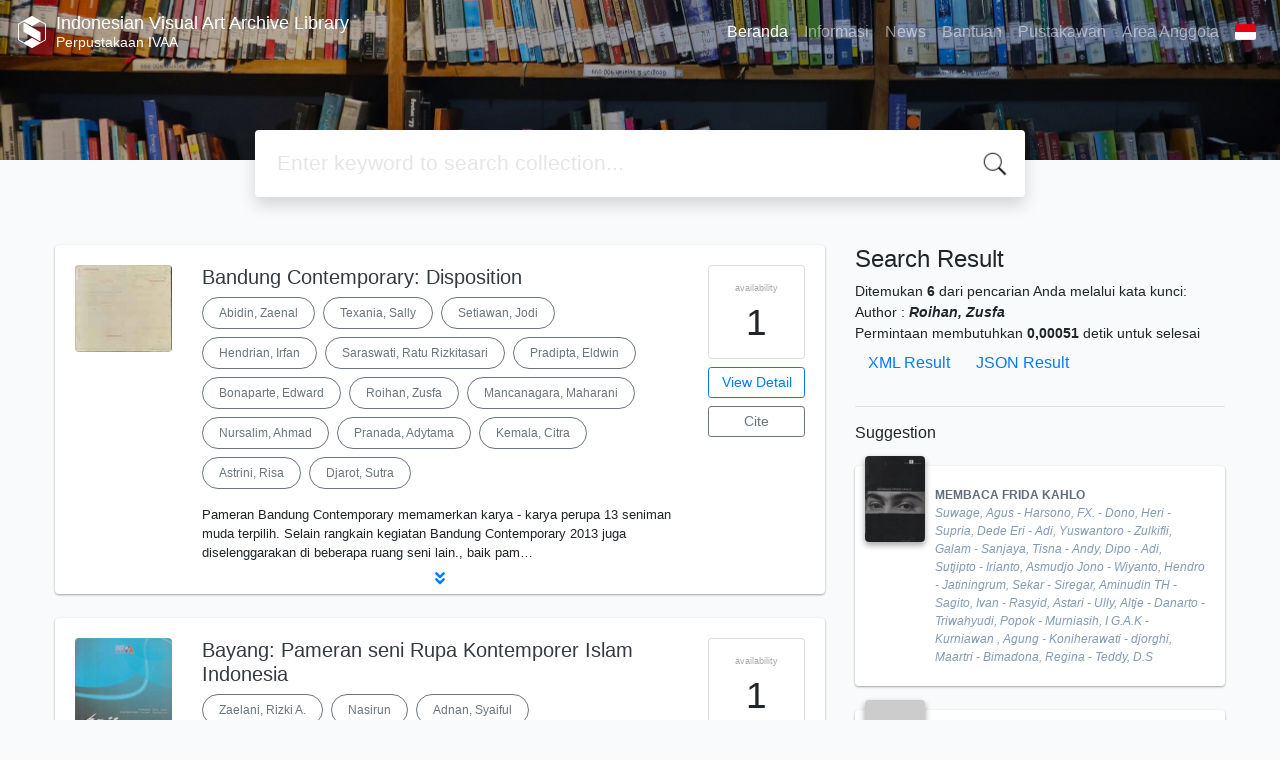

--- FILE ---
content_type: text/html; charset=UTF-8
request_url: https://library.ivaa-online.org/index.php?author=Roihan%2C+Zusfa&search=Search
body_size: 15675
content:
<!--
# ===============================
# Classic SLiMS Template
# ===============================
# @Author: Waris Agung Widodo
# @Email:  ido.alit@gmail.com
# @Date:   2018-01-23T11:25:57+07:00
# @Last modified by:   Waris Agung Widodo
# @Last modified time: 2019-01-03T11:25:57+07:00
-->
<!DOCTYPE html>
<html>
<head>
    <meta charset="utf-8">
    <title>Perpustakaan IVAA | Indonesian Visual Art Archive Library</title>
    <meta name="viewport" content="width=device-width, initial-scale=1, shrink-to-fit=no">

    <meta http-equiv="X-UA-Compatible" content="IE=edge">
    <meta http-equiv="Content-Type" content="text/html; charset=utf-8"/>
    <meta http-equiv="Pragma" content="no-cache"/>
    <meta http-equiv="Cache-Control" content="no-store, no-cache, must-revalidate, post-check=0, pre-check=0"/>
    <meta http-equiv="Expires" content="Sat, 26 Jul 1997 05:00:00 GMT"/>

        <meta name="description" content="Perpustakaan IVAA | Indonesian Visual Art Archive Library">
      <meta name="keywords" content="Perpustakaan IVAA">
      <meta name="viewport" content="width=device-width, height=device-height, initial-scale=1">
    <meta name="generator" content="SLiMS 9 (Bulian)">
    <meta name="theme-color" content="#000">

    <meta property="og:locale" content="id_ID"/>
    <meta property="og:type" content="book"/>
    <meta property="og:title" content="Perpustakaan IVAA | Indonesian Visual Art Archive Library"/>
        <meta property="og:description" content="Perpustakaan IVAA"/>
      <meta property="og:url" content="//library.ivaa-online.org%2Findex.php%3Fauthor%3DRoihan%2C+Zusfa%26search%3DSearch"/>
    <meta property="og:site_name" content="Indonesian Visual Art Archive Library"/>
        <meta property="og:image"
            content="//library.ivaa-online.org/template/default/img/logo.png"/>
  
    <meta name="twitter:card" content="summary">
    <meta name="twitter:url" content="//library.ivaa-online.org%2Findex.php%3Fauthor%3DRoihan%2C+Zusfa%26search%3DSearch"/>
    <meta name="twitter:title" content="Perpustakaan IVAA | Indonesian Visual Art Archive Library"/>
        <meta property="twitter:image"
            content="//library.ivaa-online.org/template/default/img/logo.png"/>
      <!-- // load bootstrap style -->
    <link rel="stylesheet" href="template/default-baru/assets/css/bootstrap.min.css">
    <!-- // font awesome -->
    <link rel="stylesheet" href="template/default-baru/assets/plugin/font-awesome/css/fontawesome-all.min.css">
    <!-- Tailwind CSS -->
    <link rel="stylesheet" href="template/default-baru/assets/css/tailwind.min.css">
    <!-- Vegas CSS -->
    <link rel="stylesheet" href="template/default-baru/assets/plugin/vegas/vegas.min.css">
    <link href="/js/toastr/toastr.min.css?31082648" rel="stylesheet" type="text/css"/>
    <!-- SLiMS CSS -->
    <link rel="stylesheet" href="/js/colorbox/colorbox.css">
    <!-- // Flag css -->
    <link rel="stylesheet" href="template/default-baru/assets/css/flag-icon.min.css">
    <!-- // my custom style -->
    <link rel="stylesheet" href="template/default-baru/assets/css/style.css?v=20260129-082648">

    <link rel="shortcut icon" href="webicon.ico" type="image/x-icon"/>

    <!-- // load vue js -->
    <script src="template/default-baru/assets/js/vue.min.js"></script>
    <!-- // load jquery library -->
    <script src="template/default-baru/assets/js/jquery.min.js"></script>
    <!-- // load popper javascript -->
    <script src="template/default-baru/assets/js/popper.min.js"></script>
    <!-- // load bootstrap javascript -->
    <script src="template/default-baru/assets/js/bootstrap.min.js"></script>
    <!-- // load vegas javascript -->
    <script src="template/default-baru/assets/plugin/vegas/vegas.min.js"></script>
    <script src="/js/toastr/toastr.min.js"></script>
    <!-- // load SLiMS javascript -->
    <script src="/js/colorbox/jquery.colorbox-min.js"></script>
    <script src="/js/gui.js"></script>
    <script src="/js/fancywebsocket.js"></script>

</head>
<body class="bg-grey-lightest">

<div class="result-search">
    <section id="section1 container-fluid">
        <header class="c-header">
            <div class="mask"></div>
          
<nav class="navbar navbar-expand-lg navbar-dark bg-transparent">
    <a class="navbar-brand inline-flex items-center" href="index.php">
                <svg
            class="fill-current text-white inline-block h-8 w-8"
            version="1.1"
            xmlns="http://www.w3.org/2000/svg" xmlns:xlink="http://www.w3.org/1999/xlink"
            viewBox="0 0 118.4 135" style="enable-background:new 0 0 118.4 135;"
            xml:space="preserve">
                <path d="M118.3,98.3l0-62.3l0-0.2c-0.1-1.6-1-3-2.3-3.9c-0.1,0-0.1-0.1-0.2-0.1L61.9,0.8c-1.7-1-3.9-1-5.4-0.1l-54,31.1
                l-0.4,0.2C0.9,33,0.1,34.4,0,36c0,0.1,0,0.2,0,0.3l0,62.4l0,0.3c0.1,1.6,1,3,2.3,3.9c0.1,0.1,0.2,0.1,0.2,0.2l53.9,31.1l0.3,0.2
                c0.8,0.4,1.6,0.6,2.4,0.6c0.8,0,1.5-0.2,2.2-0.5l53.9-31.1c0.3-0.1,0.6-0.3,0.9-0.5c1.2-0.9,2-2.3,2.1-3.7c0-0.1,0-0.3,0-0.4
                C118.4,98.6,118.3,98.5,118.3,98.3z M114.4,98.8c0,0.3-0.2,0.7-0.5,0.9c-0.1,0.1-0.2,0.1-0.2,0.1l-20.6,11.9L59.2,92.1l-33.9,19.6
                L4.6,99.7l0,0l0,0C4.2,99.5,4,99.2,4,98.8l0-62.5l0,0l0-0.1c0-0.4,0.2-0.7,0.5-0.9l20.8-12l33.9,19.6l33.9-19.6l20.6,11.9l0.1,0
                c0.3,0.2,0.5,0.5,0.6,0.9l0,62.3L114.4,98.8L114.4,98.8z M95.3,68.6v39.4L23.1,66.4V26.9L95.3,68.6z"/>
         </svg>
                <div class="inline-flex flex-col leading-tight ml-2">
            <h1 class="text-lg m-0 p-0">Indonesian Visual Art Archive Library</h1>
                        <h2 class="text-sm lead m-0 p-0">Perpustakaan IVAA</h2>
                    </div>
    </a>
    <button class="navbar-toggler" type="button" data-toggle="collapse" data-target="#navbarSupportedContent"
            aria-controls="navbarSupportedContent" aria-expanded="false" aria-label="Toggle navigation">
        <span class="navbar-toggler-icon"></span>
    </button>

    <div class="collapse navbar-collapse" id="navbarSupportedContent">
        <ul class="navbar-nav ml-auto">
          <li class="nav-item active">
    <a class="nav-link" href="index.php">Beranda</a>
</li><li class="nav-item ">
    <a class="nav-link" href="index.php?p=libinfo">Informasi</a>
</li><li class="nav-item ">
    <a class="nav-link" href="index.php?p=news">News</a>
</li><li class="nav-item ">
    <a class="nav-link" href="index.php?p=help">Bantuan</a>
</li><li class="nav-item ">
    <a class="nav-link" href="index.php?p=librarian">Pustakawan</a>
</li>                        <li class="nav-item ">
                  <a class="nav-link" href="index.php?p=member">Area Anggota</a>
              </li>
                      <li class="nav-item dropdown">
                              <a class="nav-link dropdown-toggle cursor-pointer" type="button" id="languageMenuButton"
                   data-toggle="dropdown" aria-haspopup="true" aria-expanded="false">
                    <span class="flag-icon flag-icon-id" style="border-radius: 2px;"></span>
                </a>
                <div class="dropdown-menu bg-grey-lighter dropdown-menu-lg-right" aria-labelledby="dropdownMenuButton">
                    <h6 class="dropdown-header">Pilih Bahasa : </h6>
                      <a class="dropdown-item" href="index.php?select_lang=ar_SA">
        <span class="flag-icon flag-icon-sa mr-2" style="border-radius: 2px;"></span> Arabic
    </a>    <a class="dropdown-item" href="index.php?select_lang=bn_BD">
        <span class="flag-icon flag-icon-bd mr-2" style="border-radius: 2px;"></span> Bengali
    </a>    <a class="dropdown-item" href="index.php?select_lang=pt_BR">
        <span class="flag-icon flag-icon-br mr-2" style="border-radius: 2px;"></span> Brazilian Portuguese
    </a>    <a class="dropdown-item" href="index.php?select_lang=en_US">
        <span class="flag-icon flag-icon-us mr-2" style="border-radius: 2px;"></span> English
    </a>    <a class="dropdown-item" href="index.php?select_lang=es_ES">
        <span class="flag-icon flag-icon-es mr-2" style="border-radius: 2px;"></span> Espanol
    </a>    <a class="dropdown-item" href="index.php?select_lang=de_DE">
        <span class="flag-icon flag-icon-de mr-2" style="border-radius: 2px;"></span> German
    </a>    <a class="dropdown-item" href="index.php?select_lang=id_ID">
        <span class="flag-icon flag-icon-id mr-2" style="border-radius: 2px;"></span> Indonesia
    </a>    <a class="dropdown-item" href="index.php?select_lang=ja_JP">
        <span class="flag-icon flag-icon-jp mr-2" style="border-radius: 2px;"></span> Bahasa Jepang
    </a>    <a class="dropdown-item" href="index.php?select_lang=my_MY">
        <span class="flag-icon flag-icon-my mr-2" style="border-radius: 2px;"></span> Melayu
    </a>    <a class="dropdown-item" href="index.php?select_lang=fa_IR">
        <span class="flag-icon flag-icon-ir mr-2" style="border-radius: 2px;"></span> Persia
    </a>    <a class="dropdown-item" href="index.php?select_lang=ru_RU">
        <span class="flag-icon flag-icon-ru mr-2" style="border-radius: 2px;"></span> Russian
    </a>    <a class="dropdown-item" href="index.php?select_lang=th_TH">
        <span class="flag-icon flag-icon-th mr-2" style="border-radius: 2px;"></span> Thai
    </a>    <a class="dropdown-item" href="index.php?select_lang=tr_TR">
        <span class="flag-icon flag-icon-tr mr-2" style="border-radius: 2px;"></span> Turkish
    </a>    <a class="dropdown-item" href="index.php?select_lang=ur_PK">
        <span class="flag-icon flag-icon-pk mr-2" style="border-radius: 2px;"></span> Urdu
    </a>                </div>
            </li>
        </ul>
    </div>
</nav>        </header>
      <div class="search" id="search-wraper" xmlns:v-bind="http://www.w3.org/1999/xhtml">
    <div class="container">
        <div class="row">
            <div class="col-lg-8 mx-auto">
                <div class="card border-0 shadow">
                    <div class="card-body">
                        <form class="" action="index.php" method="get" @submit.prevent="searchSubmit">
                            <input type="hidden" name="search" value="search">
                            <input ref="keywords" value="" v-model.trim="keywords"
                                   @focus="searchOnFocus" @blur="searchOnBlur" type="text" id="search-input"
                                   name="keywords" class="input-transparent w-100"
                                   placeholder="Enter keyword to search collection..."/>
                        </form>
                    </div>
                </div>
                <transition name="slide-fade">
                    <div v-if="show" class="advanced-wraper shadow mt-4" id="advanced-wraper"
                         v-click-outside="hideSearch">
                        <p class="label mb-2">
                            Search by:
                            <i @click="hideSearch"
                               class="far fa-times-circle float-right text-danger cursor-pointer"></i>
                        </p>
                        <div class="d-flex flex-wrap">
                            <a v-bind:class="{'btn-primary text-white': searchBy === 'keywords', 'btn-outline-secondary': searchBy !== 'keywords' }"
                               @click="searchOnClick('keywords')" class="btn mr-2 mb-2">All</a>
                            <a v-bind:class="{'btn-primary text-white': searchBy === 'author', 'btn-outline-secondary': searchBy !== 'author' }"
                               @click="searchOnClick('author')" class="btn mr-2 mb-2">Author</a>
                            <a v-bind:class="{'btn-primary text-white': searchBy === 'subject', 'btn-outline-secondary': searchBy !== 'subject' }"
                               @click="searchOnClick('subject')" class="btn mr-2 mb-2">Subject</a>
                            <a v-bind:class="{'btn-primary text-white': searchBy === 'isbn', 'btn-outline-secondary': searchBy !== 'isbn' }"
                               @click="searchOnClick('isbn')" class="btn mr-2 mb-2">ISBN/ISSN</a>
                            <button class="btn btn-light mr-2 mb-2" disabled>OR TRY</button>
                            <a class="btn btn-outline-primary mr-2 mb-2" data-toggle="modal" data-target="#adv-modal">Advanced Search</a>
                        </div>
                        <p v-if="lastKeywords.length > 0" class="label mt-4">Last search:</p>
                        <a :href="`index.php?${tmpObj[k].searchBy}=${tmpObj[k].text}&search=search`"
                           class="flex items-center justify-between py-1 text-decoration-none text-grey-darkest hover:text-blue"
                           v-for="k in lastKeywords" :key="k"><span><i
                                        class="far fa-clock text-grey-dark mr-2"></i><span class="italic text-sm">{{tmpObj[k].text}}</span></span><i
                                    class="fas fa-angle-right text-grey-dark"></i></a>
                    </div>
                </transition>
            </div>
        </div>
    </div>
</div>
    </section>

    <section class="container mt-5">
        <div class="row">
            <div class="col-md-8">
                <div class="wraper">
                  <div class="card item border-0 elevation-1 mb-6"><div class="card-body"><div class="row"><div class="col-12 col-md-2"><img src="./lib/minigalnano/createthumb.php?filename=..%2F..%2Fimages%2Fdocs%2FBandung_Contemporary.jpg.jpg&width=120" alt="cover" class="img-fluid rounded" /></div><div class="col-8"><h5><a title="Tampilkan penjelasan lengkap untuk judul ini" class="card-link text-dark" href="/index.php?p=show_detail&id=17018&keywords=">Bandung Contemporary: Disposition</a></h5><div class="d-flex authors flex-wrap py-2"><a href="index.php?author=Abidin%2C+Zaenal&search=Search" itemprop="name" property="name" class="btn btn-outline-secondary btn-rounded">Abidin, Zaenal</a><a href="index.php?author=Texania%2C+Sally&search=Search" itemprop="name" property="name" class="btn btn-outline-secondary btn-rounded">Texania, Sally</a><a href="index.php?author=Setiawan%2C+Jodi&search=Search" itemprop="name" property="name" class="btn btn-outline-secondary btn-rounded">Setiawan, Jodi</a><a href="index.php?author=Hendrian%2C+Irfan&search=Search" itemprop="name" property="name" class="btn btn-outline-secondary btn-rounded">Hendrian, Irfan</a><a href="index.php?author=Saraswati%2C+Ratu+Rizkitasari&search=Search" itemprop="name" property="name" class="btn btn-outline-secondary btn-rounded">Saraswati, Ratu Rizkitasari</a><a href="index.php?author=Pradipta%2C+Eldwin&search=Search" itemprop="name" property="name" class="btn btn-outline-secondary btn-rounded">Pradipta, Eldwin</a><a href="index.php?author=Bonaparte%2C+Edward&search=Search" itemprop="name" property="name" class="btn btn-outline-secondary btn-rounded">Bonaparte, Edward</a><a href="index.php?author=Roihan%2C+Zusfa&search=Search" itemprop="name" property="name" class="btn btn-outline-secondary btn-rounded">Roihan, Zusfa</a><a href="index.php?author=Mancanagara%2C+Maharani&search=Search" itemprop="name" property="name" class="btn btn-outline-secondary btn-rounded">Mancanagara, Maharani</a><a href="index.php?author=Nursalim%2C+Ahmad&search=Search" itemprop="name" property="name" class="btn btn-outline-secondary btn-rounded">Nursalim, Ahmad</a><a href="index.php?author=Pranada%2C+Adytama&search=Search" itemprop="name" property="name" class="btn btn-outline-secondary btn-rounded">Pranada, Adytama</a><a href="index.php?author=Kemala%2C+Citra&search=Search" itemprop="name" property="name" class="btn btn-outline-secondary btn-rounded">Kemala, Citra</a><a href="index.php?author=Astrini%2C+Risa&search=Search" itemprop="name" property="name" class="btn btn-outline-secondary btn-rounded">Astrini, Risa</a><a href="index.php?author=Djarot%2C+Sutra&search=Search" itemprop="name" property="name" class="btn btn-outline-secondary btn-rounded">Djarot, Sutra</a></div><p>Pameran Bandung Contemporary memamerkan karya - karya perupa 13 seniman muda terpilih. Selain rangkain kegiatan Bandung Contemporary 2013 juga diselenggarakan di beberapa ruang seni lain., baik pam…</p><div id="expand-17018" class="collapse py-2 collapse-detail"><dl class="row text-sm"><dt class="col-sm-3">Edisi</dt><dd class="col-sm-9">-</dd><dt class="col-sm-3">ISBN/ISSN</dt><dd class="col-sm-9">-</dd><dt class="col-sm-3">Deskripsi Fisik</dt><dd class="col-sm-9">-</dd><dt class="col-sm-3">Judul Seri</dt><dd class="col-sm-9">-</dd><dt class="col-sm-3">No. Panggil</dt><dd class="col-sm-9">702 Tex B</dd></dl></div></div><div class="col-2 hidden md:block"><div class="card availability cursor-pointer"><div class="card-body pt-3 pb-2 px-1"><div class="d-flex availability-content flex-column"><span class="label">availability</span><span class="value ">1</span></div><div class="add-to-chart align-items-center justify-content-center flex-column" data-biblio="17018"><span class="label">Add to basket</span><span class="value"><i class="fas fa-plus"></i></span></div></div></div><a class="btn btn-outline-primary btn-block mt-2 btn-sm" href="/index.php?p=show_detail&id=17018&keywords=">View Detail</a><a class="btn btn-outline-secondary btn-block mt-2 btn-sm openPopUp citationLink" href="/index.php?p=cite&id=17018&keywords=" title="Citation for: Bandung Contemporary: Disposition" target="_blank">Cite</a></div></div><div class="expand"><a id="btn-expand-17018" class="flex justify-center text-decoration-none py-2" data-toggle="collapse" href="#expand-17018" role="button" aria-expanded="false" aria-controls="expand-17018"><i class="fas fa-angle-double-down"></i></a></div></div></div><div class="card item border-0 elevation-1 mb-6"><div class="card-body"><div class="row"><div class="col-12 col-md-2"><img src="./lib/minigalnano/createthumb.php?filename=..%2F..%2Fimages%2Fdocs%2FBayang.jpg.jpg&width=120" alt="cover" class="img-fluid rounded" /></div><div class="col-8"><h5><a title="Tampilkan penjelasan lengkap untuk judul ini" class="card-link text-dark" href="/index.php?p=show_detail&id=16948&keywords=">Bayang: Pameran seni Rupa Kontemporer Islam Indonesia</a></h5><div class="d-flex authors flex-wrap py-2"><a href="index.php?author=Zaelani%2C+Rizki+A.&search=Search" itemprop="name" property="name" class="btn btn-outline-secondary btn-rounded">Zaelani, Rizki A.</a><a href="index.php?author=Nasirun&search=Search" itemprop="name" property="name" class="btn btn-outline-secondary btn-rounded">Nasirun</a><a href="index.php?author=Adnan%2C+Syaiful&search=Search" itemprop="name" property="name" class="btn btn-outline-secondary btn-rounded">Adnan, Syaiful</a><a href="index.php?author=Sukmana%2C+Tubagus+Andre&search=Search" itemprop="name" property="name" class="btn btn-outline-secondary btn-rounded">Sukmana, Tubagus Andre</a><a href="index.php?author=Zulkarnaini&search=Search" itemprop="name" property="name" class="btn btn-outline-secondary btn-rounded">Zulkarnaini</a><a href="index.php?author=Setiawan%2C+Dadan&search=Search" itemprop="name" property="name" class="btn btn-outline-secondary btn-rounded">Setiawan, Dadan</a><a href="index.php?author=Haro%2C+Komroden&search=Search" itemprop="name" property="name" class="btn btn-outline-secondary btn-rounded">Haro, Komroden</a><a href="index.php?author=Widodo%2C+Putut+Wahyu&search=Search" itemprop="name" property="name" class="btn btn-outline-secondary btn-rounded">Widodo, Putut Wahyu</a><a href="index.php?author=AS%2C+Erizal&search=Search" itemprop="name" property="name" class="btn btn-outline-secondary btn-rounded">AS, Erizal</a><a href="index.php?author=Irawan%2C+Danny&search=Search" itemprop="name" property="name" class="btn btn-outline-secondary btn-rounded">Irawan, Danny</a><a href="index.php?author=Rahman%2C+Irman+Anas&search=Search" itemprop="name" property="name" class="btn btn-outline-secondary btn-rounded">Rahman, Irman Anas</a><a href="index.php?author=Pandega%2C+Bagus&search=Search" itemprop="name" property="name" class="btn btn-outline-secondary btn-rounded">Pandega, Bagus</a><a href="index.php?author=Ernawan%2C+Bambang&search=Search" itemprop="name" property="name" class="btn btn-outline-secondary btn-rounded">Ernawan, Bambang</a><a href="index.php?author=Arsyad%2C+Indah&search=Search" itemprop="name" property="name" class="btn btn-outline-secondary btn-rounded">Arsyad, Indah</a><a href="index.php?author=Sun%2C+Hono&search=Search" itemprop="name" property="name" class="btn btn-outline-secondary btn-rounded">Sun, Hono</a><a href="index.php?author=Thalhah%2C+Abdullah+Ibnu&search=Search" itemprop="name" property="name" class="btn btn-outline-secondary btn-rounded">Thalhah, Abdullah Ibnu</a><a href="index.php?author=Grahita%2C+Banung&search=Search" itemprop="name" property="name" class="btn btn-outline-secondary btn-rounded">Grahita, Banung</a><a href="index.php?author=Pirous%2C+A.D&search=Search" itemprop="name" property="name" class="btn btn-outline-secondary btn-rounded">Pirous, A.D</a><a href="index.php?author=Pahlasari%2C+Herra&search=Search" itemprop="name" property="name" class="btn btn-outline-secondary btn-rounded">Pahlasari, Herra</a><a href="index.php?author=Bing%2C+Mushowir&search=Search" itemprop="name" property="name" class="btn btn-outline-secondary btn-rounded">Bing, Mushowir</a><a href="index.php?author=Pirous%2C+Erna+Garnasih&search=Search" itemprop="name" property="name" class="btn btn-outline-secondary btn-rounded">Pirous, Erna Garnasih</a><a href="index.php?author=Purnomo%2C+Agus%2C+%22Baqul%22&search=Search" itemprop="name" property="name" class="btn btn-outline-secondary btn-rounded">Purnomo, Agus, "Baqul"</a><a href="index.php?author=Sirojuddin+AR%2C+D&search=Search" itemprop="name" property="name" class="btn btn-outline-secondary btn-rounded">Sirojuddin AR, D</a><a href="index.php?author=Subandi%2C+Kokok+Hari&search=Search" itemprop="name" property="name" class="btn btn-outline-secondary btn-rounded">Subandi, Kokok Hari</a><a href="index.php?author=Hadi%2C+Waluyo&search=Search" itemprop="name" property="name" class="btn btn-outline-secondary btn-rounded">Hadi, Waluyo</a><a href="index.php?author=Luthfi%2C+Alex&search=Search" itemprop="name" property="name" class="btn btn-outline-secondary btn-rounded">Luthfi, Alex</a><a href="index.php?author=Aries%2C+Gabriel&search=Search" itemprop="name" property="name" class="btn btn-outline-secondary btn-rounded">Aries, Gabriel</a><a href="index.php?author=Roihan%2C+Zusfa&search=Search" itemprop="name" property="name" class="btn btn-outline-secondary btn-rounded">Roihan, Zusfa</a><a href="index.php?author=Kusmara%2C+Rikrik&search=Search" itemprop="name" property="name" class="btn btn-outline-secondary btn-rounded">Kusmara, Rikrik</a><a href="index.php?author=Tajoedin%2C+Agoes&search=Search" itemprop="name" property="name" class="btn btn-outline-secondary btn-rounded">Tajoedin, Agoes</a><a href="index.php?author=Leong%2C+Effendi&search=Search" itemprop="name" property="name" class="btn btn-outline-secondary btn-rounded">Leong, Effendi</a><a href="index.php?author=Sasmita%2C+Benny&search=Search" itemprop="name" property="name" class="btn btn-outline-secondary btn-rounded">Sasmita, Benny</a><a href="index.php?author=Robiansyah%2C+Kurnia+Agung&search=Search" itemprop="name" property="name" class="btn btn-outline-secondary btn-rounded">Robiansyah, Kurnia Agung</a><a href="index.php?author=Suyud%2C+Ruslan+Abdulgani&search=Search" itemprop="name" property="name" class="btn btn-outline-secondary btn-rounded">Suyud, Ruslan Abdulgani</a><a href="index.php?author=Bayan%2C+Agus+Zimo&search=Search" itemprop="name" property="name" class="btn btn-outline-secondary btn-rounded">Bayan, Agus Zimo</a><a href="index.php?author=Soetikno%2C+A.B.&search=Search" itemprop="name" property="name" class="btn btn-outline-secondary btn-rounded">Soetikno, A.B.</a><a href="index.php?author=Sabur%2C+Abdul&search=Search" itemprop="name" property="name" class="btn btn-outline-secondary btn-rounded">Sabur, Abdul</a><a href="index.php?author=D.S%2C+Ratman&search=Search" itemprop="name" property="name" class="btn btn-outline-secondary btn-rounded">D.S, Ratman</a><a href="index.php?author=Jabbar%2C+D+Moh&search=Search" itemprop="name" property="name" class="btn btn-outline-secondary btn-rounded">Jabbar, D Moh</a></div><p><dl class="row text-sm"><dt class="col-sm-3">Edisi</dt><dd class="col-sm-9">-</dd><dt class="col-sm-3">ISBN/ISSN</dt><dd class="col-sm-9">-</dd><dt class="col-sm-3">Deskripsi Fisik</dt><dd class="col-sm-9">19 x 24 cm, 36 Hlm</dd><dt class="col-sm-3">Judul Seri</dt><dd class="col-sm-9">-</dd><dt class="col-sm-3">No. Panggil</dt><dd class="col-sm-9">702 Sub B</dd></dl></p><div id="expand-16948" class="collapse py-2 collapse-detail"><dl class="row text-sm"><dt class="col-sm-3">Edisi</dt><dd class="col-sm-9">-</dd><dt class="col-sm-3">ISBN/ISSN</dt><dd class="col-sm-9">-</dd><dt class="col-sm-3">Deskripsi Fisik</dt><dd class="col-sm-9">19 x 24 cm, 36 Hlm</dd><dt class="col-sm-3">Judul Seri</dt><dd class="col-sm-9">-</dd><dt class="col-sm-3">No. Panggil</dt><dd class="col-sm-9">702 Sub B</dd></dl></div></div><div class="col-2 hidden md:block"><div class="card availability cursor-pointer"><div class="card-body pt-3 pb-2 px-1"><div class="d-flex availability-content flex-column"><span class="label">availability</span><span class="value ">1</span></div><div class="add-to-chart align-items-center justify-content-center flex-column" data-biblio="16948"><span class="label">Add to basket</span><span class="value"><i class="fas fa-plus"></i></span></div></div></div><a class="btn btn-outline-primary btn-block mt-2 btn-sm" href="/index.php?p=show_detail&id=16948&keywords=">View Detail</a><a class="btn btn-outline-secondary btn-block mt-2 btn-sm openPopUp citationLink" href="/index.php?p=cite&id=16948&keywords=" title="Citation for: Bayang: Pameran seni Rupa Kontemporer Islam Indone" target="_blank">Cite</a></div></div></div></div><div class="card item border-0 elevation-1 mb-6"><div class="card-body"><div class="row"><div class="col-12 col-md-2"><img src="./lib/minigalnano/createthumb.php?filename=..%2F..%2Fimages%2Fdocs%2F&width=120" alt="cover" class="img-fluid rounded" /></div><div class="col-8"><h5><a title="Tampilkan penjelasan lengkap untuk judul ini" class="card-link text-dark" href="/index.php?p=show_detail&id=16255&keywords=">Bayang : Pameran Seni Rupa Kontemporer Islami Indonesia</a></h5><div class="d-flex authors flex-wrap py-2"><a href="index.php?author=Zaelani%2C+Rizki+A.&search=Search" itemprop="name" property="name" class="btn btn-outline-secondary btn-rounded">Zaelani, Rizki A.</a><a href="index.php?author=Nasirun&search=Search" itemprop="name" property="name" class="btn btn-outline-secondary btn-rounded">Nasirun</a><a href="index.php?author=Adnan%2C+Syaiful&search=Search" itemprop="name" property="name" class="btn btn-outline-secondary btn-rounded">Adnan, Syaiful</a><a href="index.php?author=Zulkarnaini&search=Search" itemprop="name" property="name" class="btn btn-outline-secondary btn-rounded">Zulkarnaini</a><a href="index.php?author=Pirous%2C+Erna+G.&search=Search" itemprop="name" property="name" class="btn btn-outline-secondary btn-rounded">Pirous, Erna G.</a><a href="index.php?author=Setiawan%2C+Dadan&search=Search" itemprop="name" property="name" class="btn btn-outline-secondary btn-rounded">Setiawan, Dadan</a><a href="index.php?author=Haro%2C+Komroden&search=Search" itemprop="name" property="name" class="btn btn-outline-secondary btn-rounded">Haro, Komroden</a><a href="index.php?author=AS%2C+Erizal&search=Search" itemprop="name" property="name" class="btn btn-outline-secondary btn-rounded">AS, Erizal</a><a href="index.php?author=Irawan%2C+Danny&search=Search" itemprop="name" property="name" class="btn btn-outline-secondary btn-rounded">Irawan, Danny</a><a href="index.php?author=Pandega%2C+Bagus&search=Search" itemprop="name" property="name" class="btn btn-outline-secondary btn-rounded">Pandega, Bagus</a><a href="index.php?author=Ernawan%2C+Bambang&search=Search" itemprop="name" property="name" class="btn btn-outline-secondary btn-rounded">Ernawan, Bambang</a><a href="index.php?author=Arsyad%2C+Indah&search=Search" itemprop="name" property="name" class="btn btn-outline-secondary btn-rounded">Arsyad, Indah</a><a href="index.php?author=Sun%2C+Hono&search=Search" itemprop="name" property="name" class="btn btn-outline-secondary btn-rounded">Sun, Hono</a><a href="index.php?author=Grahita%2C+Banung&search=Search" itemprop="name" property="name" class="btn btn-outline-secondary btn-rounded">Grahita, Banung</a><a href="index.php?author=Pahlasari%2C+Herra&search=Search" itemprop="name" property="name" class="btn btn-outline-secondary btn-rounded">Pahlasari, Herra</a><a href="index.php?author=Bing%2C+Mushowir&search=Search" itemprop="name" property="name" class="btn btn-outline-secondary btn-rounded">Bing, Mushowir</a><a href="index.php?author=Subarna%2C+Abay&search=Search" itemprop="name" property="name" class="btn btn-outline-secondary btn-rounded">Subarna, Abay</a><a href="index.php?author=Subandi%2C+Kokok+Hari&search=Search" itemprop="name" property="name" class="btn btn-outline-secondary btn-rounded">Subandi, Kokok Hari</a><a href="index.php?author=Hadi%2C+Waluyo&search=Search" itemprop="name" property="name" class="btn btn-outline-secondary btn-rounded">Hadi, Waluyo</a><a href="index.php?author=Luthfi%2C+Alex&search=Search" itemprop="name" property="name" class="btn btn-outline-secondary btn-rounded">Luthfi, Alex</a><a href="index.php?author=Aries%2C+Gabriel&search=Search" itemprop="name" property="name" class="btn btn-outline-secondary btn-rounded">Aries, Gabriel</a><a href="index.php?author=Roihan%2C+Zusfa&search=Search" itemprop="name" property="name" class="btn btn-outline-secondary btn-rounded">Roihan, Zusfa</a><a href="index.php?author=Pirous%2C+A.D.&search=Search" itemprop="name" property="name" class="btn btn-outline-secondary btn-rounded">Pirous, A.D.</a><a href="index.php?author=Kusmara%2C+A.+Rikrik&search=Search" itemprop="name" property="name" class="btn btn-outline-secondary btn-rounded">Kusmara, A. Rikrik</a><a href="index.php?author=Widodo%2C+Putut+W.&search=Search" itemprop="name" property="name" class="btn btn-outline-secondary btn-rounded">Widodo, Putut W.</a><a href="index.php?author=Purnomo%2C+Agus+%5C%22Baqul%5C%22&search=Search" itemprop="name" property="name" class="btn btn-outline-secondary btn-rounded">Purnomo, Agus \"Baqul\"</a><a href="index.php?author=A.R%2C+D.+Sirojuddin&search=Search" itemprop="name" property="name" class="btn btn-outline-secondary btn-rounded">A.R, D. Sirojuddin</a><a href="index.php?author=Tajoedin%2C+Agoes&search=Search" itemprop="name" property="name" class="btn btn-outline-secondary btn-rounded">Tajoedin, Agoes</a><a href="index.php?author=Leong%2C+Effendi&search=Search" itemprop="name" property="name" class="btn btn-outline-secondary btn-rounded">Leong, Effendi</a><a href="index.php?author=Sasmita%2C+Benny&search=Search" itemprop="name" property="name" class="btn btn-outline-secondary btn-rounded">Sasmita, Benny</a><a href="index.php?author=Robiansyah%2C+Kurnia+Agung&search=Search" itemprop="name" property="name" class="btn btn-outline-secondary btn-rounded">Robiansyah, Kurnia Agung</a><a href="index.php?author=Rahman%2C+Irman+A.&search=Search" itemprop="name" property="name" class="btn btn-outline-secondary btn-rounded">Rahman, Irman A.</a><a href="index.php?author=Thalhah%2C+Abdulloh+Ibnu&search=Search" itemprop="name" property="name" class="btn btn-outline-secondary btn-rounded">Thalhah, Abdulloh Ibnu</a><a href="index.php?author=Suyud%2C+Ruslan+Abdulgani&search=Search" itemprop="name" property="name" class="btn btn-outline-secondary btn-rounded">Suyud, Ruslan Abdulgani</a><a href="index.php?author=Bayan%2C+Agus+Zimo&search=Search" itemprop="name" property="name" class="btn btn-outline-secondary btn-rounded">Bayan, Agus Zimo</a><a href="index.php?author=Soetikno%2C+A.B.&search=Search" itemprop="name" property="name" class="btn btn-outline-secondary btn-rounded">Soetikno, A.B.</a><a href="index.php?author=D.S.%2C+Ratman&search=Search" itemprop="name" property="name" class="btn btn-outline-secondary btn-rounded">D.S., Ratman</a><a href="index.php?author=D%2C+Moh.+Jabbar&search=Search" itemprop="name" property="name" class="btn btn-outline-secondary btn-rounded">D, Moh. Jabbar</a></div><p><dl class="row text-sm"><dt class="col-sm-3">Edisi</dt><dd class="col-sm-9">1000 pcs</dd><dt class="col-sm-3">ISBN/ISSN</dt><dd class="col-sm-9">-</dd><dt class="col-sm-3">Deskripsi Fisik</dt><dd class="col-sm-9">36 hlm.: 24,1x19cm</dd><dt class="col-sm-3">Judul Seri</dt><dd class="col-sm-9">-</dd><dt class="col-sm-3">No. Panggil</dt><dd class="col-sm-9">702 Zae P</dd></dl></p><div id="expand-16255" class="collapse py-2 collapse-detail"><dl class="row text-sm"><dt class="col-sm-3">Edisi</dt><dd class="col-sm-9">1000 pcs</dd><dt class="col-sm-3">ISBN/ISSN</dt><dd class="col-sm-9">-</dd><dt class="col-sm-3">Deskripsi Fisik</dt><dd class="col-sm-9">36 hlm.: 24,1x19cm</dd><dt class="col-sm-3">Judul Seri</dt><dd class="col-sm-9">-</dd><dt class="col-sm-3">No. Panggil</dt><dd class="col-sm-9">702 Zae P</dd></dl></div></div><div class="col-2 hidden md:block"><div class="card availability cursor-pointer"><div class="card-body pt-3 pb-2 px-1"><div class="d-flex availability-content flex-column"><span class="label">availability</span><span class="value ">1</span></div><div class="add-to-chart align-items-center justify-content-center flex-column" data-biblio="16255"><span class="label">Add to basket</span><span class="value"><i class="fas fa-plus"></i></span></div></div></div><a class="btn btn-outline-primary btn-block mt-2 btn-sm" href="/index.php?p=show_detail&id=16255&keywords=">View Detail</a><a class="btn btn-outline-secondary btn-block mt-2 btn-sm openPopUp citationLink" href="/index.php?p=cite&id=16255&keywords=" title="Citation for: Bayang : Pameran Seni Rupa Kontemporer Islami Indo" target="_blank">Cite</a></div></div></div></div><div class="card item border-0 elevation-1 mb-6"><div class="card-body"><div class="row"><div class="col-12 col-md-2"><img src="./lib/minigalnano/createthumb.php?filename=..%2F..%2Fimages%2Fdocs%2F&width=120" alt="cover" class="img-fluid rounded" /></div><div class="col-8"><h5><a title="Tampilkan penjelasan lengkap untuk judul ini" class="card-link text-dark" href="/index.php?p=show_detail&id=16050&keywords=">LIPLAP : 35 bandung artists under 35</a></h5><div class="d-flex authors flex-wrap py-2"><a href="index.php?author=Muhardanto%2C+Wiyoga&search=Search" itemprop="name" property="name" class="btn btn-outline-secondary btn-rounded">Muhardanto, Wiyoga</a><a href="index.php?author=Supriyanto%2C+Enin&search=Search" itemprop="name" property="name" class="btn btn-outline-secondary btn-rounded">Supriyanto, Enin</a><a href="index.php?author=Octora&search=Search" itemprop="name" property="name" class="btn btn-outline-secondary btn-rounded">Octora</a><a href="index.php?author=Prabowo%2C+Agung&search=Search" itemprop="name" property="name" class="btn btn-outline-secondary btn-rounded">Prabowo, Agung</a><a href="index.php?author=Binuko%2C+Michael&search=Search" itemprop="name" property="name" class="btn btn-outline-secondary btn-rounded">Binuko, Michael</a><a href="index.php?author=Habibi%2C+Faisal&search=Search" itemprop="name" property="name" class="btn btn-outline-secondary btn-rounded">Habibi, Faisal</a><a href="index.php?author=Abidin%2C+Zaenal&search=Search" itemprop="name" property="name" class="btn btn-outline-secondary btn-rounded">Abidin, Zaenal</a><a href="index.php?author=Pandega%2C+Bagus&search=Search" itemprop="name" property="name" class="btn btn-outline-secondary btn-rounded">Pandega, Bagus</a><a href="index.php?author=Ismail%2C+Yusuf&search=Search" itemprop="name" property="name" class="btn btn-outline-secondary btn-rounded">Ismail, Yusuf</a><a href="index.php?author=Akbar%2C+Muhammad&search=Search" itemprop="name" property="name" class="btn btn-outline-secondary btn-rounded">Akbar, Muhammad</a><a href="index.php?author=Hardono%2C+Duto&search=Search" itemprop="name" property="name" class="btn btn-outline-secondary btn-rounded">Hardono, Duto</a><a href="index.php?author=Wisnu%2C+Eko+Bambang&search=Search" itemprop="name" property="name" class="btn btn-outline-secondary btn-rounded">Wisnu, Eko Bambang</a><a href="index.php?author=Julianda%2C+Endira+F&search=Search" itemprop="name" property="name" class="btn btn-outline-secondary btn-rounded">Julianda, Endira F</a><a href="index.php?author=Hendrian%2C+Irfan&search=Search" itemprop="name" property="name" class="btn btn-outline-secondary btn-rounded">Hendrian, Irfan</a><a href="index.php?author=Nurrahman%2C+Mujahidin&search=Search" itemprop="name" property="name" class="btn btn-outline-secondary btn-rounded">Nurrahman, Mujahidin</a><a href="index.php?author=Muhammad%2C+Jabbar&search=Search" itemprop="name" property="name" class="btn btn-outline-secondary btn-rounded">Muhammad, Jabbar</a><a href="index.php?author=Mukmin%2C+Patriot&search=Search" itemprop="name" property="name" class="btn btn-outline-secondary btn-rounded">Mukmin, Patriot</a><a href="index.php?author=Experience%2C+Recycle&search=Search" itemprop="name" property="name" class="btn btn-outline-secondary btn-rounded">Experience, Recycle</a><a href="index.php?author=Putra%2C+Resatio+Adi&search=Search" itemprop="name" property="name" class="btn btn-outline-secondary btn-rounded">Putra, Resatio Adi</a><a href="index.php?author=Pranata%2C+Erwin+Windu&search=Search" itemprop="name" property="name" class="btn btn-outline-secondary btn-rounded">Pranata, Erwin Windu</a><a href="index.php?author=Ramadhan%2C+Sigit&search=Search" itemprop="name" property="name" class="btn btn-outline-secondary btn-rounded">Ramadhan, Sigit</a><a href="index.php?author=Rumahloine%2C+Vincent&search=Search" itemprop="name" property="name" class="btn btn-outline-secondary btn-rounded">Rumahloine, Vincent</a><a href="index.php?author=Albaiquni%2C+Zico&search=Search" itemprop="name" property="name" class="btn btn-outline-secondary btn-rounded">Albaiquni, Zico</a><a href="index.php?author=Sutantio%2C+Maradita&search=Search" itemprop="name" property="name" class="btn btn-outline-secondary btn-rounded">Sutantio, Maradita</a><a href="index.php?author=Roihan%2C+Zusfa&search=Search" itemprop="name" property="name" class="btn btn-outline-secondary btn-rounded">Roihan, Zusfa</a><a href="index.php?author=Abadi%2C+Fajar&search=Search" itemprop="name" property="name" class="btn btn-outline-secondary btn-rounded">Abadi, Fajar</a><a href="index.php?author=Caniago%2C+Aliansyah&search=Search" itemprop="name" property="name" class="btn btn-outline-secondary btn-rounded">Caniago, Aliansyah</a><a href="index.php?author=Mancanagara%2C+Maharani&search=Search" itemprop="name" property="name" class="btn btn-outline-secondary btn-rounded">Mancanagara, Maharani</a><a href="index.php?author=Ahmad%2C+Doni&search=Search" itemprop="name" property="name" class="btn btn-outline-secondary btn-rounded">Ahmad, Doni</a><a href="index.php?author=Sitorus%2C+Meicy&search=Search" itemprop="name" property="name" class="btn btn-outline-secondary btn-rounded">Sitorus, Meicy</a><a href="index.php?author=Alfansi%2C+M.+Fuad&search=Search" itemprop="name" property="name" class="btn btn-outline-secondary btn-rounded">Alfansi, M. Fuad</a><a href="index.php?author=Adhisuryo&search=Search" itemprop="name" property="name" class="btn btn-outline-secondary btn-rounded">Adhisuryo</a><a href="index.php?author=Rahdini%2C+Alfiah&search=Search" itemprop="name" property="name" class="btn btn-outline-secondary btn-rounded">Rahdini, Alfiah</a><a href="index.php?author=Sinaga%2C+Antonio&search=Search" itemprop="name" property="name" class="btn btn-outline-secondary btn-rounded">Sinaga, Antonio</a><a href="index.php?author=Dhyaksa%2C+Argya&search=Search" itemprop="name" property="name" class="btn btn-outline-secondary btn-rounded">Dhyaksa, Argya</a><a href="index.php?author=Tresnaningtyas%2C+Arum&search=Search" itemprop="name" property="name" class="btn btn-outline-secondary btn-rounded">Tresnaningtyas, Arum</a><a href="index.php?author=Vilhamy%2C+Muhammad&search=Search" itemprop="name" property="name" class="btn btn-outline-secondary btn-rounded">Vilhamy, Muhammad</a><a href="index.php?author=Garibaldi%2C+Syaiful&search=Search" itemprop="name" property="name" class="btn btn-outline-secondary btn-rounded">Garibaldi, Syaiful</a><a href="index.php?author=Thromarama&search=Search" itemprop="name" property="name" class="btn btn-outline-secondary btn-rounded">Thromarama</a></div><p><dl class="row text-sm"><dt class="col-sm-3">Edisi</dt><dd class="col-sm-9">-</dd><dt class="col-sm-3">ISBN/ISSN</dt><dd class="col-sm-9">978-0-6481819-0-3</dd><dt class="col-sm-3">Deskripsi Fisik</dt><dd class="col-sm-9">hlm: 228.; ukuran:23,5X17,1.</dd><dt class="col-sm-3">Judul Seri</dt><dd class="col-sm-9">-</dd><dt class="col-sm-3">No. Panggil</dt><dd class="col-sm-9">701 Pia L</dd></dl></p><div id="expand-16050" class="collapse py-2 collapse-detail"><dl class="row text-sm"><dt class="col-sm-3">Edisi</dt><dd class="col-sm-9">-</dd><dt class="col-sm-3">ISBN/ISSN</dt><dd class="col-sm-9">978-0-6481819-0-3</dd><dt class="col-sm-3">Deskripsi Fisik</dt><dd class="col-sm-9">hlm: 228.; ukuran:23,5X17,1.</dd><dt class="col-sm-3">Judul Seri</dt><dd class="col-sm-9">-</dd><dt class="col-sm-3">No. Panggil</dt><dd class="col-sm-9">701 Pia L</dd></dl></div></div><div class="col-2 hidden md:block"><div class="card availability cursor-pointer"><div class="card-body pt-3 pb-2 px-1"><div class="d-flex availability-content flex-column"><span class="label">availability</span><span class="value ">1</span></div><div class="add-to-chart align-items-center justify-content-center flex-column" data-biblio="16050"><span class="label">Add to basket</span><span class="value"><i class="fas fa-plus"></i></span></div></div></div><a class="btn btn-outline-primary btn-block mt-2 btn-sm" href="/index.php?p=show_detail&id=16050&keywords=">View Detail</a><a class="btn btn-outline-secondary btn-block mt-2 btn-sm openPopUp citationLink" href="/index.php?p=cite&id=16050&keywords=" title="Citation for: LIPLAP : 35 bandung artists under 35" target="_blank">Cite</a></div></div></div></div><div class="card item border-0 elevation-1 mb-6"><div class="card-body"><div class="row"><div class="col-12 col-md-2"><img src="./lib/minigalnano/createthumb.php?filename=..%2F..%2Fimages%2Fdocs%2FRite_Of_Now.JPG.JPG&width=120" alt="cover" class="img-fluid rounded" /></div><div class="col-8"><h5><a title="Tampilkan penjelasan lengkap untuk judul ini" class="card-link text-dark" href="/index.php?p=show_detail&id=15654&keywords=">Rite Of Now</a></h5><div class="d-flex authors flex-wrap py-2"><a href="index.php?author=Binuko%2C+Michael&search=Search" itemprop="name" property="name" class="btn btn-outline-secondary btn-rounded">Binuko, Michael</a><a href="index.php?author=Prasetya%2C+Sttela&search=Search" itemprop="name" property="name" class="btn btn-outline-secondary btn-rounded">Prasetya, Sttela</a><a href="index.php?author=Aliansyah&search=Search" itemprop="name" property="name" class="btn btn-outline-secondary btn-rounded">Aliansyah</a><a href="index.php?author=Mukmin%2C+Patriot&search=Search" itemprop="name" property="name" class="btn btn-outline-secondary btn-rounded">Mukmin, Patriot</a><a href="index.php?author=Albaiquni%2C+Zico&search=Search" itemprop="name" property="name" class="btn btn-outline-secondary btn-rounded">Albaiquni, Zico</a><a href="index.php?author=Hadi%2C+Waluyo&search=Search" itemprop="name" property="name" class="btn btn-outline-secondary btn-rounded">Hadi, Waluyo</a><a href="index.php?author=Syukma%2C+Citra&search=Search" itemprop="name" property="name" class="btn btn-outline-secondary btn-rounded">Syukma, Citra</a><a href="index.php?author=Bonaparte%2C+Edward&search=Search" itemprop="name" property="name" class="btn btn-outline-secondary btn-rounded">Bonaparte, Edward</a><a href="index.php?author=Aries%2C+Gabriel&search=Search" itemprop="name" property="name" class="btn btn-outline-secondary btn-rounded">Aries, Gabriel</a><a href="index.php?author=Sutrisna%2C+Mira&search=Search" itemprop="name" property="name" class="btn btn-outline-secondary btn-rounded">Sutrisna, Mira</a><a href="index.php?author=Rahmat+Sampurna%2C+Tandya&search=Search" itemprop="name" property="name" class="btn btn-outline-secondary btn-rounded">Rahmat Sampurna, Tandya</a><a href="index.php?author=Nelwan%2C+Tomy&search=Search" itemprop="name" property="name" class="btn btn-outline-secondary btn-rounded">Nelwan, Tomy</a><a href="index.php?author=Apriani%2C+Windi&search=Search" itemprop="name" property="name" class="btn btn-outline-secondary btn-rounded">Apriani, Windi</a><a href="index.php?author=Roihan%2C+Zusfa&search=Search" itemprop="name" property="name" class="btn btn-outline-secondary btn-rounded">Roihan, Zusfa</a></div><p>Pameran bersama yang diselenggarakan di AJBS Gallery 2011 beratajuk "Rite Of Now". Karya-karya yang ditampilkan dalam pameran kali ini cukup variatif ada karya yang berupa lukisan, patung maupun fo…</p><div id="expand-15654" class="collapse py-2 collapse-detail"><dl class="row text-sm"><dt class="col-sm-3">Edisi</dt><dd class="col-sm-9">-</dd><dt class="col-sm-3">ISBN/ISSN</dt><dd class="col-sm-9">-</dd><dt class="col-sm-3">Deskripsi Fisik</dt><dd class="col-sm-9">70 Hal</dd><dt class="col-sm-3">Judul Seri</dt><dd class="col-sm-9">-</dd><dt class="col-sm-3">No. Panggil</dt><dd class="col-sm-9">702 Ali R</dd></dl></div></div><div class="col-2 hidden md:block"><div class="card availability cursor-pointer"><div class="card-body pt-3 pb-2 px-1"><div class="d-flex availability-content flex-column"><span class="label">availability</span><span class="value text-danger">0</span></div><div class="add-to-chart align-items-center justify-content-center flex-column" data-biblio="15654"><span class="label">Add to basket</span><span class="value"><i class="fas fa-plus"></i></span></div></div></div><a class="btn btn-outline-primary btn-block mt-2 btn-sm" href="/index.php?p=show_detail&id=15654&keywords=">View Detail</a><a class="btn btn-outline-secondary btn-block mt-2 btn-sm openPopUp citationLink" href="/index.php?p=cite&id=15654&keywords=" title="Citation for: Rite Of Now" target="_blank">Cite</a></div></div><div class="expand"><a id="btn-expand-15654" class="flex justify-center text-decoration-none py-2" data-toggle="collapse" href="#expand-15654" role="button" aria-expanded="false" aria-controls="expand-15654"><i class="fas fa-angle-double-down"></i></a></div></div></div><div class="card item border-0 elevation-1 mb-6"><div class="card-body"><div class="row"><div class="col-12 col-md-2"><img src="./lib/minigalnano/createthumb.php?filename=..%2F..%2Fimages%2Fdocs%2FRite_Of_Now.JPG.JPG&width=120" alt="cover" class="img-fluid rounded" /></div><div class="col-8"><h5><a title="Tampilkan penjelasan lengkap untuk judul ini" class="card-link text-dark" href="/index.php?p=show_detail&id=14483&keywords=">Rite Of Now</a></h5><div class="d-flex authors flex-wrap py-2"><a href="index.php?author=Binuko%2C+Michael&search=Search" itemprop="name" property="name" class="btn btn-outline-secondary btn-rounded">Binuko, Michael</a><a href="index.php?author=Prasetya%2C+Sttela&search=Search" itemprop="name" property="name" class="btn btn-outline-secondary btn-rounded">Prasetya, Sttela</a><a href="index.php?author=Aliansyah&search=Search" itemprop="name" property="name" class="btn btn-outline-secondary btn-rounded">Aliansyah</a><a href="index.php?author=Mukmin%2C+Patriot&search=Search" itemprop="name" property="name" class="btn btn-outline-secondary btn-rounded">Mukmin, Patriot</a><a href="index.php?author=Albaiquni%2C+Zico&search=Search" itemprop="name" property="name" class="btn btn-outline-secondary btn-rounded">Albaiquni, Zico</a><a href="index.php?author=Hadi%2C+Waluyo&search=Search" itemprop="name" property="name" class="btn btn-outline-secondary btn-rounded">Hadi, Waluyo</a><a href="index.php?author=Syukma%2C+Citra&search=Search" itemprop="name" property="name" class="btn btn-outline-secondary btn-rounded">Syukma, Citra</a><a href="index.php?author=Bonaparte%2C+Edward&search=Search" itemprop="name" property="name" class="btn btn-outline-secondary btn-rounded">Bonaparte, Edward</a><a href="index.php?author=Aries%2C+Gabriel&search=Search" itemprop="name" property="name" class="btn btn-outline-secondary btn-rounded">Aries, Gabriel</a><a href="index.php?author=Sutrisna%2C+Mira&search=Search" itemprop="name" property="name" class="btn btn-outline-secondary btn-rounded">Sutrisna, Mira</a><a href="index.php?author=Rahmat+Sampurna%2C+Tandya&search=Search" itemprop="name" property="name" class="btn btn-outline-secondary btn-rounded">Rahmat Sampurna, Tandya</a><a href="index.php?author=Nelwan%2C+Tomy&search=Search" itemprop="name" property="name" class="btn btn-outline-secondary btn-rounded">Nelwan, Tomy</a><a href="index.php?author=Apriani%2C+Windi&search=Search" itemprop="name" property="name" class="btn btn-outline-secondary btn-rounded">Apriani, Windi</a><a href="index.php?author=Roihan%2C+Zusfa&search=Search" itemprop="name" property="name" class="btn btn-outline-secondary btn-rounded">Roihan, Zusfa</a></div><p>Pameran bersama yang diselenggarakan di AJBS Gallery 2011 beratajuk "Rite Of Now". Karya-karya yang ditampilkan dalam pameran kali ini cukup variatif ada karya yang berupa lukisan, patung maupun fo…</p><div id="expand-14483" class="collapse py-2 collapse-detail"><dl class="row text-sm"><dt class="col-sm-3">Edisi</dt><dd class="col-sm-9">-</dd><dt class="col-sm-3">ISBN/ISSN</dt><dd class="col-sm-9">-</dd><dt class="col-sm-3">Deskripsi Fisik</dt><dd class="col-sm-9">70 Hal</dd><dt class="col-sm-3">Judul Seri</dt><dd class="col-sm-9">-</dd><dt class="col-sm-3">No. Panggil</dt><dd class="col-sm-9">759 Ali R</dd></dl></div></div><div class="col-2 hidden md:block"><div class="card availability cursor-pointer"><div class="card-body pt-3 pb-2 px-1"><div class="d-flex availability-content flex-column"><span class="label">availability</span><span class="value text-danger">0</span></div><div class="add-to-chart align-items-center justify-content-center flex-column" data-biblio="14483"><span class="label">Add to basket</span><span class="value"><i class="fas fa-plus"></i></span></div></div></div><a class="btn btn-outline-primary btn-block mt-2 btn-sm" href="/index.php?p=show_detail&id=14483&keywords=">View Detail</a><a class="btn btn-outline-secondary btn-block mt-2 btn-sm openPopUp citationLink" href="/index.php?p=cite&id=14483&keywords=" title="Citation for: Rite Of Now" target="_blank">Cite</a></div></div><div class="expand"><a id="btn-expand-14483" class="flex justify-center text-decoration-none py-2" data-toggle="collapse" href="#expand-14483" role="button" aria-expanded="false" aria-controls="expand-14483"><i class="fas fa-angle-double-down"></i></a></div></div></div><br />
                </div>
            </div>
            <div class="col-md-4">
                <h4 class="mb-2">Search Result</h4>
              <div class=" mb-4 text-sm"><div class="search-found-info">Ditemukan  <strong>6</strong> dari pencarian Anda melalui kata kunci: <strong class="search-found-info-keywords"><span class="search-keyword-info" title=""></span></strong>  Author : <strong><cite>Roihan, Zusfa</cite></strong></div><div class="search-query-time">Permintaan membutuhkan <b>0,00051</b> detik untuk selesai</div><div><a href="index.php?resultXML=true&author=Roihan%2C+Zusfa&search=Search" class="xmlResultLink" target="_blank" title="View Result in XML Format" style="clear: both;">XML Result</a><a href="index.php?JSONLD=true&author=Roihan%2C+Zusfa&search=Search" class="jsonResultLink" target="_blank" title="View Result in JSON Format" style="clear: both;">JSON Result</a></div></div><hr>                <h6 class="mb-2">Suggestion</h6>
                <div class="card-list d-flex flex-column mb-4">
                                        <div class="card sugestion border-0 elevation-1 mb-2">
                          <div class="card-body">
                              <div class="container-img elevation-2">
                                  <img src="./lib/minigalnano/createthumb.php?filename=..%2F..%2Fimages%2Fdocs%2Fmembaca_frida_kahlo.jpg.jpg&width=120" alt="image" class="img-fluid">
                              </div>
                              <div class="card-text title">
                                  <a class="text-decoration-none text-grey-darker"
                                     href="/index.php?p=show_detail&id=3182">MEMBACA FRIDA KAHLO</a>
                              </div>
                              <div class="card-text author">
                                  <i>Suwage, Agus - Harsono, FX. - Dono, Heri - Supria, Dede Eri - Adi, Yuswantoro - Zulkifli, Galam - Sanjaya, Tisna - Andy, Dipo - Adi, Sutjipto - Irianto, Asmudjo Jono - Wiyanto, Hendro - Jatiningrum, Sekar - Siregar, Aminudin TH - Sagito, Ivan - Rasyid, Astari - Ully, Altje - Danarto - Triwahyudi, Popok - Murniasih, I G.A.K - Kurniawan , Agung - Koniherawati - djorghi, Maartri - Bimadona, Regina - Teddy, D.S</i>
                              </div>
                          </div>
                      </div>
                                          <div class="card sugestion border-0 elevation-1 mb-2">
                          <div class="card-body">
                              <div class="container-img elevation-2">
                                  <img src="./lib/minigalnano/createthumb.php?filename=..%2F..%2Fimages%2Fdocs%2F&width=120" alt="image" class="img-fluid">
                              </div>
                              <div class="card-text title">
                                  <a class="text-decoration-none text-grey-darker"
                                     href="/index.php?p=show_detail&id=17735">The Sacred Ace: The Ace of Spades</a>
                              </div>
                              <div class="card-text author">
                                  <i>Larasati, Anindya</i>
                              </div>
                          </div>
                      </div>
                                          <div class="card sugestion border-0 elevation-1 mb-2">
                          <div class="card-body">
                              <div class="container-img elevation-2">
                                  <img src="./lib/minigalnano/createthumb.php?filename=..%2F..%2Fimages%2Fdocs%2F&width=120" alt="image" class="img-fluid">
                              </div>
                              <div class="card-text title">
                                  <a class="text-decoration-none text-grey-darker"
                                     href="/index.php?p=show_detail&id=17656">Duo Solo Exhibition & Ngabuburit</a>
                              </div>
                              <div class="card-text author">
                                  <i>Santosa, Angga Yuniar</i>
                              </div>
                          </div>
                      </div>
                                          <div class="card sugestion border-0 elevation-1 mb-2">
                          <div class="card-body">
                              <div class="container-img elevation-2">
                                  <img src="./lib/minigalnano/createthumb.php?filename=..%2F..%2Fimages%2Fdocs%2F15-040.jpg.jpg&width=120" alt="image" class="img-fluid">
                              </div>
                              <div class="card-text title">
                                  <a class="text-decoration-none text-grey-darker"
                                     href="/index.php?p=show_detail&id=8715">Mitologi Yunani : Ilias</a>
                              </div>
                              <div class="card-text author">
                                  <i>Stephanides, Menelaos</i>
                              </div>
                          </div>
                      </div>
                                          <div class="card sugestion border-0 elevation-1 mb-2">
                          <div class="card-body">
                              <div class="container-img elevation-2">
                                  <img src="./lib/minigalnano/createthumb.php?filename=..%2F..%2Fimages%2Fdocs%2F1084.png.png&width=120" alt="image" class="img-fluid">
                              </div>
                              <div class="card-text title">
                                  <a class="text-decoration-none text-grey-darker"
                                     href="/index.php?p=show_detail&id=11454">Massroom Project</a>
                              </div>
                              <div class="card-text author">
                                  <i>Lenteng, Forum</i>
                              </div>
                          </div>
                      </div>
                                    </div>
            </div>
        </div>
    </section>
</div>


<footer class="py-4 bg-grey-darkest text-grey-lighter">
    <div class="container">
        <div class="row py-4">
            <div class="col-md-3">
                <svg
                        class="fill-current text-grey-lighter block h-12 w-12 mb-2"
                        version="1.1"
                        xmlns="http://www.w3.org/2000/svg" xmlns:xlink="http://www.w3.org/1999/xlink"
                        viewBox="0 0 118.4 135" style="enable-background:new 0 0 118.4 135;"
                        xml:space="preserve">
                    <path d="M118.3,98.3l0-62.3l0-0.2c-0.1-1.6-1-3-2.3-3.9c-0.1,0-0.1-0.1-0.2-0.1L61.9,0.8c-1.7-1-3.9-1-5.4-0.1l-54,31.1
                    l-0.4,0.2C0.9,33,0.1,34.4,0,36c0,0.1,0,0.2,0,0.3l0,62.4l0,0.3c0.1,1.6,1,3,2.3,3.9c0.1,0.1,0.2,0.1,0.2,0.2l53.9,31.1l0.3,0.2
                    c0.8,0.4,1.6,0.6,2.4,0.6c0.8,0,1.5-0.2,2.2-0.5l53.9-31.1c0.3-0.1,0.6-0.3,0.9-0.5c1.2-0.9,2-2.3,2.1-3.7c0-0.1,0-0.3,0-0.4
                    C118.4,98.6,118.3,98.5,118.3,98.3z M114.4,98.8c0,0.3-0.2,0.7-0.5,0.9c-0.1,0.1-0.2,0.1-0.2,0.1l-20.6,11.9L59.2,92.1l-33.9,19.6
                    L4.6,99.7l0,0l0,0C4.2,99.5,4,99.2,4,98.8l0-62.5l0,0l0-0.1c0-0.4,0.2-0.7,0.5-0.9l20.8-12l33.9,19.6l33.9-19.6l20.6,11.9l0.1,0
                    c0.3,0.2,0.5,0.5,0.6,0.9l0,62.3L114.4,98.8L114.4,98.8z M95.3,68.6v39.4L23.1,66.4V26.9L95.3,68.6z"/>
                </svg>
                <div class="mb-4">Indonesian Visual Art Archive Library</div>
                <ul class="list-reset">
                    <li><a class="text-light" href="index.php?p=libinfo">Information</a></li>
                    <li><a class="text-light" href="index.php?p=services">Services</a></li>
                    <li><a class="text-light" href="index.php?p=librarian">Librarian</a></li>
                    <li><a class="text-light" href="index.php?p=member">Member Area</a></li>
                </ul>
            </div>
            <div class="col-md-5 pt-8 md:pt-0">
                <h4 class="mb-4">About Us</h4>
                <p>As a complete Library Management System, SLiMS (Senayan Library Management System) has many features
                    that will help libraries and librarians to do their job easily and quickly. Follow <a
                            target="_blank" href="https://slims.web.id/web/pages/about/">this link</a> to show some
                    features
                    provided by SLiMS.</p>
            </div>
            <div class="col-md-4 pt-8 md:pt-0">
                <h4 class="mb-4">Search</h4>
                <div class="mb-2">start it by typing one or more keywords for title, author or subject</div>
                <form action="index.php">
                    <div class="input-group mb-3">
                        <input name="keywords" type="text" class="form-control" placeholder="Enter keywords"
                               aria-label="Enter keywords"
                               aria-describedby="button-addon2">
                        <div class="input-group-append">
                            <button class="btn btn-primary" type="submit" value="search" name="search"
                                    id="button-addon2">Find Collection
                            </button>
                        </div>
                    </div>
                </form>
                <hr>
                <a target="_blank" title="Support Us" class="btn btn-outline-success mb-2"
                   href="https://slims.web.id/web/pages/support-us/"><i
                            class="fas fa-heart mr-2"></i>Keep SLiMS Alive</a>
                <a target="_blank" title="Contribute" class="btn btn-outline-light mb-2"
                   href="https://github.com/slims/"><i
                            class="fab fa-github mr-2"></i>Want to Contribute?</a>
            </div>
        </div>
        <hr>
        <div class="flex font-thin text-sm">
            <p class="flex-1">&copy; 2026 &mdash; Senayan Developer Community</p>
            <div class="flex-1 text-right text-grey">Powered by <code>SLiMS</code></div>
        </div>
    </div>
</footer>



<!-- // Load modal -->

<div class="modal fade" id="exampleModal" tabindex="-1" role="dialog" aria-labelledby="exampleModalLabel"
     aria-hidden="true">
    <div class="modal-dialog modal-lg" role="document">
        <div class="modal-content">
            <div class="modal-header">
                <h5 class="modal-title" id="exampleModalLabel">Select the topic you are interested in</h5>
                <button type="button" class="close" data-dismiss="modal" aria-label="Close">
                    <span aria-hidden="true">&times;</span>
                </button>
            </div>
            <div class="modal-body">
                <ul class="topic d-flex flex-wrap justify-content-center p-0">
                    <li class="d-flex justify-content-center align-items-center m-2">
                        <a href="index.php?callnumber=0&search=search" class="d-flex flex-column">
                            <img src="template/default-baru/assets/images/0-chemical.png" width="80" class="mb-3 mx-auto"/>
                            Computer science, information & general works
                        </a>
                    </li>
                    <li class="d-flex justify-content-center align-items-center m-2">
                        <a href="index.php?callnumber=1&search=search" class="d-flex flex-column">
                            <img src="template/default-baru/assets/images/1-memory.png" width="80" class="mb-3 mx-auto"/>
                            Philosophy & psychology
                        </a>
                    </li>
                    <li class="d-flex justify-content-center align-items-center m-2">
                        <a href="index.php?callnumber=2&search=search" class="d-flex flex-column">
                            <img src="template/default-baru/assets/images/2-mosque.png" width="80" class="mb-3 mx-auto"/>
                            Religion
                        </a>
                    </li>
                    <li class="d-flex justify-content-center align-items-center m-2">
                        <a href="index.php?callnumber=3&search=search" class="d-flex flex-column">
                            <img src="template/default-baru/assets/images/3-diploma.png" width="80" class="mb-3 mx-auto"/>
                            Social sciences
                        </a>
                    </li>
                    <li class="d-flex justify-content-center align-items-center m-2">
                        <a href="index.php?callnumber=4&search=search" class="d-flex flex-column">
                            <img src="template/default-baru/assets/images/4-translation.png" width="80" class="mb-3 mx-auto"/>
                            Language
                        </a>
                    </li>
                    <li class="d-flex justify-content-center align-items-center m-2">
                        <a href="index.php?callnumber=5&search=search" class="d-flex flex-column">
                            <img src="template/default-baru/assets/images/5-math.png" width="80" class="mb-3 mx-auto"/>
                            Pure Science
                        </a>
                    </li>
                    <li class="d-flex justify-content-center align-items-center m-2">
                        <a href="index.php?callnumber=6&search=search" class="d-flex flex-column">
                            <img src="template/default-baru/assets/images/6-blackboard.png" width="80" class="mb-3 mx-auto"/>
                            Applied sciences
                        </a>
                    </li>
                    <li class="d-flex justify-content-center align-items-center m-2">
                        <a href="index.php?callnumber=7&search=search" class="d-flex flex-column">
                            <img src="template/default-baru/assets/images/7-quill.png" width="80" class="mb-3 mx-auto"/>
                            Arts & recreation
                        </a>
                    </li>
                    <li class="d-flex justify-content-center align-items-center m-2">
                        <a href="index.php?callnumber=8&search=search" class="d-flex flex-column">
                            <img src="template/default-baru/assets/images/8-books.png" width="80" class="mb-3 mx-auto"/>
                            Literature
                        </a>
                    </li>
                    <li class="d-flex justify-content-center align-items-center m-2">
                        <a href="index.php?callnumber=9&search=search" class="d-flex flex-column">
                            <img src="template/default-baru/assets/images/9-return-to-the-past.png" width="80" class="mb-3 mx-auto"/>
                            History & geography
                        </a>
                    </li>
                </ul>
            </div>
        </div>
    </div>
</div>

<div class="modal fade" id="adv-modal" tabindex="-1" role="dialog" aria-labelledby="exampleModalLabel"
     aria-hidden="true">
    <div class="modal-dialog modal-lg" role="document">
        <form class="modal-content" action="index.php" method="get">
            <div class="modal-header">
                <h5 class="modal-title" id="exampleModalLabel">Advanced Search</h5>
                <button type="button" class="close" data-dismiss="modal" aria-label="Close">
                    <span aria-hidden="true">&times;</span>
                </button>
            </div>
            <div class="modal-body">
                <div class="row">
                    <div class="col">
                        <div class="form-group">
                            <label for="adv-titles">Title</label>
                            <input type="text" name="title" class="form-control" id="adv-titles"
                                   placeholder="Enter title">
                        </div>
                    </div>
                    <div class="col">
                        <div class="form-group">
                            <label for="adv-author">Author(s)</label>
                            <input type="text" name="author" class="form-control" id="adv-author"
                                   placeholder="Enter author(s) name">
                        </div>
                    </div>
                </div>
                <div class="row">
                    <div class="col">
                        <div class="form-group">
                            <label for="adv-subject">Subject(s)</label>
                            <input type="text" name="subject" class="form-control" id="adv-subject"
                                   placeholder="Enter subject">
                        </div>
                    </div>
                    <div class="col">
                        <div class="form-group">
                            <label for="adv-isbn">ISBN/ISSN</label>
                            <input type="text" name="isbn" class="form-control" id="adv-isbn"
                                   placeholder="Enter ISBN/ISSN">
                        </div>
                    </div>
                </div>
                <div class="row">
                    <div class="col">
                        <div class="form-group">
                            <label for="adv-coll-type">Collection Type</label>
                            <select name="colltype" class="form-control"
                                    id="adv-coll-type"><option value="0">Semua Koleksi</option><option value="Audio">Audio</option><option value="Books">Books</option><option value="Catalogues">Catalogues</option><option value="Comics">Comics</option><option value="Dissertations">Dissertations</option><option value="Documentations">Documentations</option><option value="Magazines">Magazines</option><option value="Papers">Papers</option><option value="Thesis">Thesis</option><option value="Video">Video</option></select>
                        </div>
                    </div>
                    <div class="col">
                        <div class="form-group">
                            <label for="adv-location">Location</label>
                            <select id="adv-location" name="location"
                                    class="form-control"> <option value="0">Semua Lokasi</option><option value="Arsitektur, Desain Interior">Arsitektur, Desain Interior</option><option value="Biografi dan Monografi">Biografi dan Monografi</option><option value="Cerita Bergambar dan Ilustrasi">Cerita Bergambar dan Ilustrasi</option><option value="Desain Cetak, Seni Grafis, Seni Cetak">Desain Cetak, Seni Grafis, Seni Cetak</option><option value="Film dan Televisi">Film dan Televisi</option><option value="Filsafat dan Psikologi Umum">Filsafat dan Psikologi Umum</option><option value="Filsafat, Sejarah dan Teori Seni">Filsafat, Sejarah dan Teori Seni</option><option value="Geografi dan Sejarah">Geografi dan Sejarah</option><option value="Ilmu Sosial">Ilmu Sosial</option><option value="Ilmu Terapan">Ilmu Terapan</option><option value="Ilmu Umum">Ilmu Umum</option><option value="Kamus dan Ensiklopedi">Kamus dan Ensiklopedi</option><option value="Katalog Seni">Katalog Seni</option><option value="Majalah, Jurnal dan Terbitan Berkala">Majalah, Jurnal dan Terbitan Berkala</option><option value="Musik">Musik</option><option value="Performance Art">Performance Art</option><option value="Praktek Seni Interdisipliner">Praktek Seni Interdisipliner</option><option value="Sastra dan Retorika">Sastra dan Retorika</option><option value="Seni di Ruang Publik">Seni di Ruang Publik</option><option value="Seni Fotografi, Video, Digital, dan Media Baru">Seni Fotografi, Video, Digital, dan Media Baru</option><option value="Seni Lukis">Seni Lukis</option><option value="Seni Patung, Plastis, Obyek, dan Desain Produk">Seni Patung, Plastis, Obyek, dan Desain Produk</option><option value="Seni Pertunjukan dan Teater">Seni Pertunjukan dan Teater</option><option value="Seni Tekstil">Seni Tekstil</option><option value="Skripsi, Tesis, Disertasi dan Makalah">Skripsi, Tesis, Disertasi dan Makalah</option></select>
                        </div>
                    </div>
                </div>
                <div class="row">
                    <div class="col">
                        <div class="form-group">
                            <label for="adv-gmd">GMD</label>
                            <select id="adv-gmd" name="gmd" class="form-control"><option value="0">Semua GMD/Media</option><option value="Buku">Buku</option><option value="CD - DVD">CD - DVD</option><option value="Jurnal">Jurnal</option><option value="Kaset Audio">Kaset Audio</option><option value="Katalog dan Terbitan Kegiatan ">Katalog dan Terbitan Kegiatan </option><option value="Komik dan Terbitan Terbatas">Komik dan Terbitan Terbatas</option><option value="Majalah, Kliping dan Terbitan ">Majalah, Kliping dan Terbitan </option><option value="Makalah dan Tulisan Seni Rupa">Makalah dan Tulisan Seni Rupa</option><option value="print">print</option><option value="Skripsi, Tesis, Disertasi">Skripsi, Tesis, Disertasi</option></select>
                        </div>
                    </div>
                    <div class="col"></div>
                </div>
            </div>
            <div class="modal-footer">
                <button type="submit" name="search" value="search" class="btn btn-primary">Find Collection</button>
            </div>
        </form>
    </div>
</div>

<!-- // load our vue app.js -->
<script src="template/default-baru/assets/js/app.js?v=20260129-082649"></script>
<script src="template/default-baru/assets/js/app_jquery.js?v=20260129-082649"></script>

<script>
  $('.c-header, .vegas-slide').vegas({
        delay: 5000,
        timer: false,
        transition: 'fade',
        animation: 'none',
        slides: [
            { src: "template/default-baru/assets/images/slide1.jpg" },
            { src: "template/default-baru/assets/images/slide2.jpg" },
            { src: "template/default-baru/assets/images/slide3.jpg" },
            { src: "template/default-baru/assets/images/slide4.jpg" }
        ]
    });
</script>
</body>
</html>
